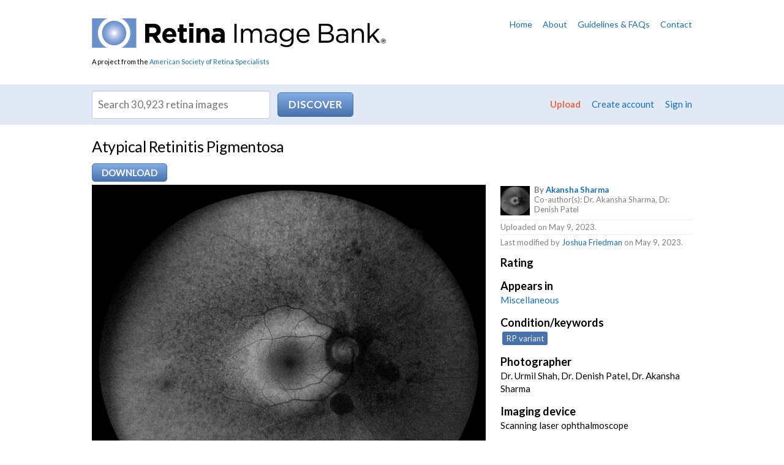

--- FILE ---
content_type: application/javascript
request_url: https://imagebank.asrs.org/scripts/w.download-limiter.js
body_size: 768
content:
var downloadLimiter = (function ($) {

    var count;
    var diff;
    var limit;
    var opts;

    var $counter;
    var $limiter;

    var init = function (options) {
        opts = options;

        count = opts.count;
        limit = opts.limit;

        $counter = $(opts.counter);
        $limiter = $(opts.limiter);

        updateCounter();
    }

    var updateCounter = function () {
        diff = limit - count;

        $counter.html(diff + ' download' + (diff == 1 ? '' : 's') + ' left');

        if (diff == limit) {
            $counter.hide();
            $limiter.show();
        }
        else {
            $counter.show();
            $limiter.hide();
        }
    }

    return {
        init: function (opts) {
            init(opts);
        },

        download: function () {
            count++;
            updateCounter();
        },

        created: 'Mar 4th 2013',
        creator: 'Sebastian Stefaniuk'
    }

})(jQuery);

--- FILE ---
content_type: application/javascript
request_url: https://imagebank.asrs.org/scripts/responsive.js?t=1
body_size: 5731
content:
var Responsive = (function ($) {

    var _LAYOUT_TYPE = {
        NARROW: 'narrow',
        MEDIUM: 'medium',
        LARGE: 'large'
    },

	_stylesheets = {},
	_callbacks = [],
    _evtPrefix = 'w.responsive.',

	_menu_open,
	_current_layout,
    $window = $(window),

	_windowResize = function () {
	    var layout = _calculateLayout();
	    $window.trigger(Responsive.events.ON_RESIZE, { layout: layout });

	    //abort if layout hasn't changed since last resize
	    if (_current_layout && _current_layout === layout)
	        return;

	    //re-fit the layout
	    _fitLayout(layout);

	    //fire 'layoutChanged' callback(s)
	    var i, l = _callbacks.length;
	    for (i = 0; i < l; i++)
	        _callbacks[i](layout);
	},

	_calculateLayout = function () {
	    var width = $(window).width();

	    //determine layout based on width
	    if (width <= 675)
	        return _LAYOUT_TYPE.NARROW;

	    if (width <= 860)
	        return _LAYOUT_TYPE.MEDIUM;

	    return _LAYOUT_TYPE.LARGE;
	},

	_fitLayout = function (layout) {
	    // narrow or medium get additional css, sidebar menu
	    if (layout == _LAYOUT_TYPE.NARROW || layout == _LAYOUT_TYPE.MEDIUM) {
	        _createStylesheet('/content/styles/' + layout + '.css?t=2');
	        _createSidebarMenu();

	        if (layout == _LAYOUT_TYPE.NARROW) {
	            _createViewMenu();
	        } else {
	            _removeViewMenu();
	        }
	    } else { // large
	        _removeStylesheets();
	        _removeSidebarMenu();
	        _removeViewMenu();

	        $("#wrapper").css("width", "auto").css("position", "static").css("top", "auto");
	    }

	    //keep track of current layout
	    _current_layout = layout;
	},

	_createStylesheet = function (path) {
	    if (!_stylesheets[path]) {
	        //remove all other dynamic stylesheets before creating new one
	        _removeStylesheets();
	        //create and store the new stylesheet
	        _stylesheets[path] = $('<link rel="stylesheet" type="text/css" href="' + path + '" media="screen">').appendTo("head");
	    }
	},

	_removeStylesheets = function () {
	    for (var path in _stylesheets) {
	        _stylesheets[path].remove();
	        delete _stylesheets[path];
	    }
	},

	_createSidebarMenu = function () {
	    if ($("body").hasClass("fullscreen") || $("#nav-toggle").size() > 0 || $("#nav, #header-nav").size() == 0) return;

	    var memberNav = $("#member-nav").html(),
			headerNav = $("#header-nav").html();

	    $("#header").prepend("<a id='nav-toggle' href='#'><i class='icon-reorder'></i> Menu</a>");
	    $("body").append("<div id='menu'><ul>" + headerNav + memberNav + "</ul></div>");
	    $("#menu").height($(window).height());
	    $("#header-nav, #member-nav").hide();

	    $("#nav-toggle").click(function (event) {
	        $("#menu").show().animate({ right: "0" }, 150);
	        $("#wrapper").css({ position: "fixed", top: 0, width: $("#wrapper").width() }).animate({ right: "250px" }, 150);
	        _menu_open = true;
	        event.stopPropagation();
	        return false;
	    });

	    $("html").on("click touchstart", function (e) {
	        if (_menu_open && $("#menu").has(e.target).length === 0) {
	            $("#menu").animate({ right: "-400px" }, 150, function () {
	                $(this).hide();
	            });
	            $("#wrapper").animate({ right: 0 }, 150, function () {
	                $(this).css({ position: "static", top: "auto", width: "auto" });
	            });
	            _menu_open = false;
	            e.stopPropagation();
	            return false;
	        }
	    });
	},

	_removeSidebarMenu = function () {
	    if ($("body").hasClass("fullscreen")) return;
	    $("#menu, #nav-toggle, #profile-menu").remove();
	    $("#header-nav, #member-nav").show();
	    $("#wrapper").css({ position: "static", top: "auto", width: "auto" });
	    if ($("#profile").size() > 0) $("#content-primary").after($("#content-secondary"));
	},

	_createViewMenu = function () {
	    if ($("#view-toggle").size() > 0) return;

	    var view = $("#view").html();

	    $("#view").prepend("<a id='view-toggle' href='#'>Options <i class='icon-caret-down'></i></a>");
	    $("#view #arrange, #view .browse, #view .tasks").hide();

	    $("#view-toggle").click(function (event) {
	        $("#view #arrange, #view .browse, #view .tasks").slideToggle();
             event.preventDefault();
             return false;
         });

	    $("#arrange a").click(function (event) {
	        $("#view #arrange, #view .browse, #view .tasks").slideToggle();
	    });
	},

	_removeViewMenu = function () {
	    $("#view-toggle").remove();
	    $("#view #arrange, #view .browse, #view .tasks").show();
	}

    _events = function () {
        return {
            ON_RESIZE: _evtPrefix + 'on-resize'
        }
    };

    //on page load...
    $(function () {
        //fit initial layout once on page load
        _fitLayout(_calculateLayout());

        //watch for window resizing, so we can check if layout changed
        $(window).resize(function () { _windowResize(); });
    });


    //return public definition of Responsive
    return {

        // callback passed in should be function with 1 param
        //  ex: Responsive.onLayoutChange(function (layout) { });
        onLayoutChange: function (callback) {
            if (typeof (callback) == 'function')
                _callbacks.push(callback);
        },

        // method to fetch the current layout
        getCurrentLayout: function () {
            if (_current_layout)
                return _current_layout;

            return _calculateLayout();
        },

        events: _events(),

        // expose layout types
        LayoutType: _LAYOUT_TYPE,

        author: "Kobe Snyder (Webitects.com)",
        date: "Aug 2012"
    };

})(jQuery);